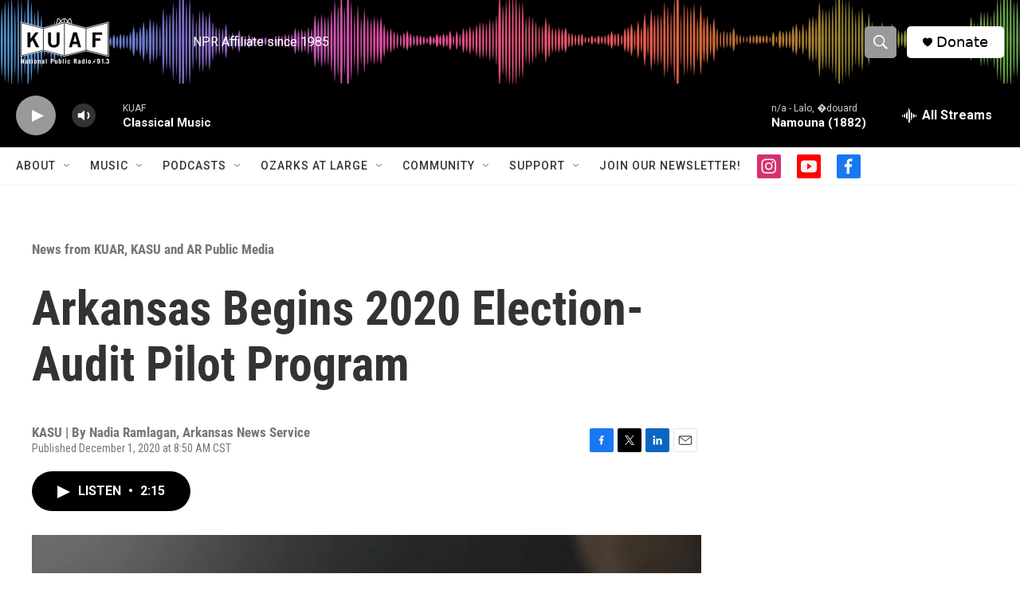

--- FILE ---
content_type: text/html; charset=utf-8
request_url: https://www.google.com/recaptcha/api2/aframe
body_size: -109
content:
<!DOCTYPE HTML><html><head><meta http-equiv="content-type" content="text/html; charset=UTF-8"></head><body><script nonce="auByzo0YfucIExRL1G_Qgg">/** Anti-fraud and anti-abuse applications only. See google.com/recaptcha */ try{var clients={'sodar':'https://pagead2.googlesyndication.com/pagead/sodar?'};window.addEventListener("message",function(a){try{if(a.source===window.parent){var b=JSON.parse(a.data);var c=clients[b['id']];if(c){var d=document.createElement('img');d.src=c+b['params']+'&rc='+(localStorage.getItem("rc::a")?sessionStorage.getItem("rc::b"):"");window.document.body.appendChild(d);sessionStorage.setItem("rc::e",parseInt(sessionStorage.getItem("rc::e")||0)+1);localStorage.setItem("rc::h",'1769066672833');}}}catch(b){}});window.parent.postMessage("_grecaptcha_ready", "*");}catch(b){}</script></body></html>